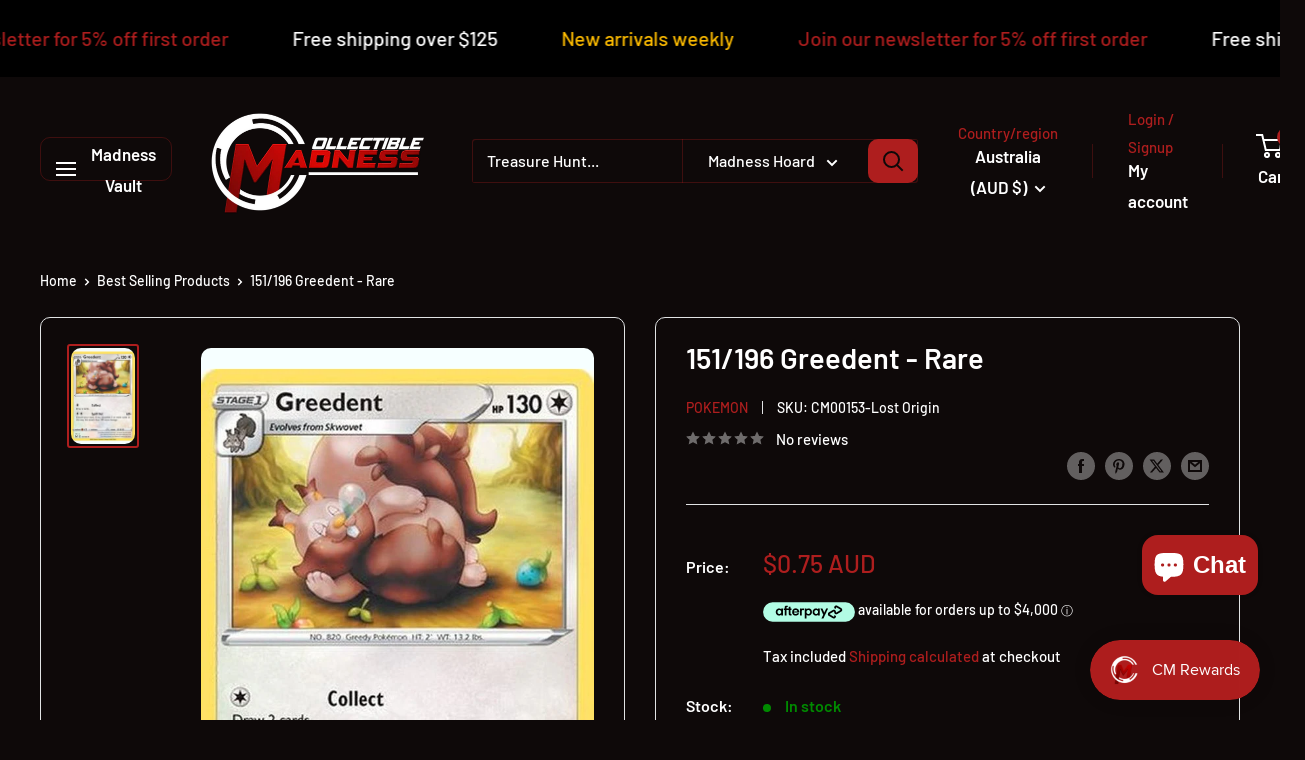

--- FILE ---
content_type: text/css
request_url: https://collectiblemadness.com.au/cdn/shop/t/49/assets/hc-custom.css?v=106987944485301800711758797505
body_size: 378
content:
.hc-rt__item{font-size:35px}img,.collection-item__image-wrapper img{border-radius:10px}.hc-marquee__item{font-size:20px}.collection__description{padding:20px}.container{max-width:1800px}button,button.button--primary,a.button,.BIS_trigger{border-radius:10px!important}.collection-form-products select{color:#fff;background:transparent;border:1px solid #fff}.collection-form-container.card{max-width:1800px;margin:0 auto}.buttons-container{padding:20px}.buttons-container button{margin-right:10px}tbody.collection-form-products input,.product_template.cf-row input{color:#fff;background:transparent;border:1px solid #fff}h1.collection__title.heading.h1{text-align:center;margin-top:30px}.collection__image-wrapper.collection__image-wrapper--{text-align:center;border-top:1px solid;padding:20px 0}.nav-dropdown[aria-hidden=false]{border-radius:10px}section#shopify-pc__banner{border-radius:10px}.modal__dialog,.card,.product-list:before,input{border-radius:10px!important}.aspect-ratio--square img,.aspect-ratio--short img,.aspect-ratio--tall img,.product-item__image-wrapper--with-secondary .product-item__secondary-image{object-fit:cover}.collection__image-wrapper,.article__image-wrapper{margin-bottom:20px}@media screen and (max-width: 480px){.collection__description{margin-top:0}}.nav-dropdown:before{content:"";z-index:-1;width:100%;height:100%;position:absolute;top:0;left:0;box-shadow:0 5px 5px -2px #0000001a,5px 0 5px -2px #0000001a,0 -5px 5px -2px #0000001a}.nav-dropdown--fixed{border-left:1px solid var(--border-color)}klarna-placement{width:100%;float:left}.mega-menu__title,.mega-menu__link{display:inline-flex;align-items:center}.mega-menu__title svg,.mega-menu__link svg{display:inline-block!important;width:8px;height:12px;margin-left:8px;overflow:visible}.product-meta__title{margin-bottom:0}.hc-release-date{margin-bottom:10px}.hc-preorder-marquee{background:var(--product-custom-label-1-background)}.hc-preorder-marquee{margin-bottom:10px;width:100%}.product-item__label-list{max-width:calc(100% - 10px);padding:0 10px}.hc-preorder-marquee{overflow:hidden;width:100%;border-radius:2px}.slideshow:not(.slideshow--edge2edge){box-shadow:#ffffff29 0 2px 1px,#ffffff24 0 4px 2px,#ffffff1a 0 8px 4px,#ffffff14 0 16px 8px,#ffffff0f 0 18px 15px;border-radius:8px}.collection__image-wrapper.collection__image-wrapper--large{box-shadow:#ffffff29 0 2px 1px,#ffffff24 0 3px 2px,#ffffff1a 0 6px 3px,#ffffff14 0 12px 6px,#ffffff0f 0 14px 10px;border-radius:8px}.product-meta__share-buttons.hidden-phone{display:flex;justify-content:flex-end;position:initial}.hc-supplier-text:before{content:"";background:var(--border-color);vertical-align:middle;width:1px;height:13px;margin:0 14px;display:inline-block;position:relative;top:-1px}.swym-atw-button-container{width:calc(50% - 9px)!important;margin-top:18px;margin-bottom:10px;margin-left:0}button#swym-atw-pdp-button{width:100%!important;color:var(--primary-button-text-color);background:var(--primary-button-background)}.swym-btn-container.swym-inject{width:100%;height:48px!important;line-height:48px!important}button#BIS_trigger{font-weight:400}.se-product-description__content.rte{padding:30px}.se-product-description__heading{padding:30px 30px 0}@media screen and (min-width: 641px){.template-product .card{margin-bottom:30px}}@media screen and (min-width: 1000px){.product-block-list__wrapper{display:flex;width:100%;justify-content:space-between}.product-block-list__item--info{position:initial}.product-block-list__item.product-block-list__item--gallery{width:calc(50% - 15px)}}@media screen and (max-width: 480px){.swym-button-bar.swym-wishlist-button-bar.swym-inject{width:100%!important;height:48px!important;line-height:48px!important}.swym-btn-container.swym-inject{width:100%;height:48px!important;line-height:48px!important}.swym-atw-button-container{width:100%!important}}
/*# sourceMappingURL=/cdn/shop/t/49/assets/hc-custom.css.map?v=106987944485301800711758797505 */


--- FILE ---
content_type: text/javascript
request_url: https://collectiblemadness.com.au/cdn/shop/t/49/assets/custom.js?v=102476495355921946141757414926
body_size: -706
content:
//# sourceMappingURL=/cdn/shop/t/49/assets/custom.js.map?v=102476495355921946141757414926
